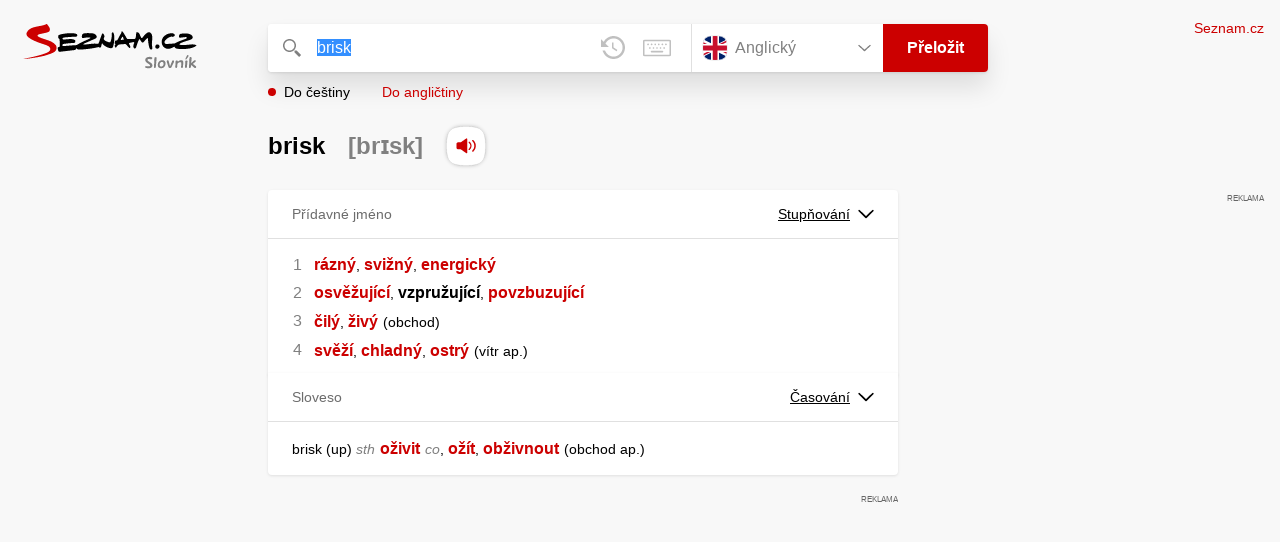

--- FILE ---
content_type: text/html; charset=utf-8
request_url: https://slovnik.seznam.cz/preklad/anglicky_cesky/brisk
body_size: 5558
content:
<!DOCTYPE html><html><head><meta name="viewport" content="width=device-width" data-next-head=""/><meta charSet="UTF-8" data-next-head=""/><title data-next-head="">brisk překlad z angličtiny do češtiny – Seznam Slovník</title><meta property="og:title" content="brisk překlad z angličtiny do češtiny – Seznam Slovník" data-next-head=""/><meta name="viewport" content="width=device-width, initial-scale=1"/><link rel="manifest" href="/manifest.json"/><meta name="theme-color" content="#cc0000"/><meta http-equiv="X-UA-Compatible" content="IE=edge"/><link rel="apple-touch-icon" sizes="48x48" href="/icon-48.png"/><link rel="apple-touch-icon" sizes="72x72" href="/icon-72.png"/><link rel="apple-touch-icon" sizes="96x96" href="/icon-96.png"/><link rel="apple-touch-icon" sizes="128x128" href="/icon-128.png"/><link rel="apple-touch-icon" sizes="192x192" href="/icon-192.png"/><link rel="apple-touch-icon" sizes="384x384" href="/icon-384.png"/><link rel="apple-touch-icon" sizes="512x512" href="/icon-512.png"/><link rel="icon" href="/favicon.ico"/><meta name="robots" content="index, follow"/><link rel="canonical" href="https://slovnik.seznam.cz/preklad/anglicky_cesky/brisk"/><meta name="twitter:card" content="summary"/><meta property="og:image:width" content="1200"/><meta property="og:image:height" content="630"/><link rel="search" type="application/opensearchdescription+xml" title="Seznam Slovník" href="/opensearch.xml"/><meta name="description" content="&#x27;brisk&#x27; přeloženo ve vícejazyčném online slovníku.                             Překlady z češtiny do angličtiny, francouzštiny, němčiny, španělštiny, italštiny, ruštiny, slovenštiny a naopak."/><meta property="og:description" content="&#x27;brisk&#x27; přeloženo ve vícejazyčném online slovníku.                             Překlady z češtiny do angličtiny, francouzštiny, němčiny, španělštiny, italštiny, ruštiny, slovenštiny a naopak."/><script id="sspConfig" data-nscript="beforeInteractive">window._sspDoNotLoadDOT = true;</script><link rel="preload" href="/_next/static/css/a0fe5a12e71ff434.css" as="style"/><link rel="stylesheet" href="/_next/static/css/a0fe5a12e71ff434.css" data-n-g=""/><noscript data-n-css=""></noscript><script defer="" nomodule="" src="/_next/static/chunks/polyfills-42372ed130431b0a.js"></script><script src="//h.seznam.cz/js/cmp2/cmp_stub.js" defer="" data-nscript="beforeInteractive"></script><script src="//h.seznam.cz/js/cmp2/scmp-int.js?auto_open=false" defer="" data-nscript="beforeInteractive"></script><script src="https://h.seznam.cz/js/dot-small.js" data-nscript="beforeInteractive"></script><script src="https://ssp.seznam.cz/static/js/ssp.js" defer="" data-nscript="beforeInteractive"></script><script id="loginScript" src="https://login.szn.cz/js/api/3/login.js" defer="" data-nscript="beforeInteractive"></script><script src="/_next/static/chunks/webpack-cb8b69a045348c34.js" defer=""></script><script src="/_next/static/chunks/framework-5ccde55005572d73.js" defer=""></script><script src="/_next/static/chunks/main-63ea524c20af3799.js" defer=""></script><script src="/_next/static/chunks/pages/_app-d13e340fb213133b.js" defer=""></script><script src="/_next/static/chunks/166-4a058cbd85293d71.js" defer=""></script><script src="/_next/static/chunks/328-1af1988abe334e19.js" defer=""></script><script src="/_next/static/chunks/148-2cf9e3f6f20aaa27.js" defer=""></script><script src="/_next/static/chunks/97-34d57f50ffb4f8b8.js" defer=""></script><script src="/_next/static/chunks/pages/preklad-f802c0d9d61eeb4e.js" defer=""></script><script src="/_next/static/BhvGs3SD4h23OfV0I0XL_/_buildManifest.js" defer=""></script><script src="/_next/static/BhvGs3SD4h23OfV0I0XL_/_ssgManifest.js" defer=""></script></head><body><div id="__next"><div class="PageWrapper" data-dot-data="{&quot;reporter_name&quot;:&quot;page&quot;,&quot;reporter_variant&quot;:&quot;translate&quot;,&quot;language&quot;:&quot;en&quot;,&quot;query&quot;:&quot;brisk&quot;}"><span class="blind-title" aria-live="assertive">brisk překlad z angličtiny do češtiny – Seznam Slovník</span><header class="Header" role="banner" aria-label="Hlavička" data-dot-data="{&quot;reporter_name&quot;:&quot;header&quot;}"><div class="Header-logo"><a data-dot-data="{&quot;element_type&quot;:&quot;link&quot;,&quot;element_context&quot;:&quot;logo&quot;}" href="/preklad/anglicky"><svg viewBox="0 0 1238 342" class="Header-logo-image"><use xlink:href="#logo-344c3c23--sprite"></use></svg></a></div><div class="Header-form"><form role="search" class="Form" aria-labelledby="blind-form" data-dot-data="{&quot;reporter_name&quot;:&quot;form&quot;}"><h6 id="blind-form" class="blind">Vyhledej</h6><div class="Form-input Form-input-input"><div class="Form-input-input-iconWrapper Form-input-input-iconWrapper--search"><svg viewBox="0 0 18 18" class="Form-input-input-icon"><use xlink:href="#search-f98fb717--sprite"></use></svg></div><div class="Form-input-wrapper"><input class="szn-input-with-suggest-list Form-element Form-element-input" enterKeyHint="search" name="search" autoComplete="off" aria-label="Vyhledat" value="brisk"/></div><div class="Form-input-input-suggestContainer"></div><button class="Form-input-input-iconWrapper Form-input-input-iconWrapper--clear Form-input-input-iconWrapper--button has-no-history" type="button" aria-label="Smazat" data-dot-data="{&quot;element_type&quot;:&quot;box&quot;,&quot;element_context&quot;:&quot;form&quot;,&quot;element_meaning&quot;:&quot;clear&quot;}"><svg viewBox="0 0 12 12" class="Form-input-input-icon"><use xlink:href="#clear-9f3a3e93--sprite"></use></svg></button><button class="Form-input-input-iconWrapper Form-input-input-iconWrapper--keyboard Form-input-input-iconWrapper--button Form-input-input-iconWrapper--last" type="button" aria-label="Virtuální klávesnice" data-dot-data="{&quot;element_type&quot;:&quot;box&quot;,&quot;element_context&quot;:&quot;form&quot;,&quot;element_meaning&quot;:&quot;keyboard&quot;}"><svg viewBox="0 0 30 18" class="Form-input-input-icon"><use xlink:href="#keyboard-1d1a5e8e--sprite"></use></svg></button></div><div class="Form-input-languageWrapper"><select tabindex="0" aria-label="Výběr jazyka" class="Form-element-hiddenSelect"><option id="Form-element-selectDropdown-item--en" value="en" selected="">Anglický</option><option id="Form-element-selectDropdown-item--de" value="de">Německý</option><option id="Form-element-selectDropdown-item--fr" value="fr">Francouzský</option><option id="Form-element-selectDropdown-item--it" value="it">Italský</option><option id="Form-element-selectDropdown-item--es" value="es">Španělský</option><option id="Form-element-selectDropdown-item--hr" value="hr">Chorvatský</option><option id="Form-element-selectDropdown-item--pl" value="pl">Polský</option><option id="Form-element-selectDropdown-item--ru" value="ru">Ruský</option><option id="Form-element-selectDropdown-item--sk" value="sk">Slovenský</option><option id="Form-element-selectDropdown-item--ua" value="ua">Ukrajinský</option></select><div class="Form-input Form-input-language" tabindex="-1"><button class="Form-element Form-element-select" type="button" tabindex="-1"><svg viewBox="0 0 26 26" class="Form-element-select-flag"><use xlink:href="#flag-en-29c54237--sprite"></use></svg><span class="Form-element-select-value">Anglický</span><svg viewBox="0 0 14 8" class="Form-element-select-arrow"><use xlink:href="#arrow-down-1db75ee3--sprite"></use></svg></button></div><div class="Form-input Form-input-button" data-dot-data="{&quot;element_type&quot;:&quot;box&quot;,&quot;element_context&quot;:&quot;form&quot;,&quot;element_meaning&quot;:&quot;submit&quot;}"><button type="submit" class="Form-element Form-element-button"><svg viewBox="0 0 18 18" class="mobile Form-element-button-search"><use xlink:href="#search-f98fb717--sprite"></use></svg><span class="desktop tablet">Přeložit</span></button></div></div><div class="Form-keyboard"><div class="Form-keyboard-control"><div class="Form-keyboard-control-left"><div class="Form-keyboard-select"><button class="Form-keyboard-select-button" type="button"><span class="Form-keyboard-select-value">Anglická</span><svg viewBox="0 0 14 8" class="Form-keyboard-select-arrow"><use xlink:href="#arrow-down-1db75ee3--sprite"></use></svg></button></div></div><div class="Form-keyboard-control-right"><button class="Form-keyboard-close" type="button">Zavřít</button></div></div><div class="Form-keyboard-row"><div class="Form-keyboard-key">`</div><div class="Form-keyboard-key">1</div><div class="Form-keyboard-key">2</div><div class="Form-keyboard-key">3</div><div class="Form-keyboard-key">4</div><div class="Form-keyboard-key">5</div><div class="Form-keyboard-key">6</div><div class="Form-keyboard-key">7</div><div class="Form-keyboard-key">8</div><div class="Form-keyboard-key">9</div><div class="Form-keyboard-key">0</div><div class="Form-keyboard-key">-</div><div class="Form-keyboard-key">=</div><div class="Form-keyboard-key Form-keyboard-key--backspace"><svg viewBox="0 0 26 13" class="Form-keyboard-key-backspace"><use xlink:href="#backspace-e1158fee--sprite"></use></svg></div></div><div class="Form-keyboard-row Form-keyboard-row--center"><div class="Form-keyboard-key">q</div><div class="Form-keyboard-key">w</div><div class="Form-keyboard-key">e</div><div class="Form-keyboard-key">r</div><div class="Form-keyboard-key">t</div><div class="Form-keyboard-key">y</div><div class="Form-keyboard-key">u</div><div class="Form-keyboard-key">i</div><div class="Form-keyboard-key">o</div><div class="Form-keyboard-key">p</div><div class="Form-keyboard-key">[</div><div class="Form-keyboard-key">]</div></div><div class="Form-keyboard-row"><div class="Form-keyboard-key Form-keyboard-key--caps">Caps</div><div class="Form-keyboard-key">a</div><div class="Form-keyboard-key">s</div><div class="Form-keyboard-key">d</div><div class="Form-keyboard-key">f</div><div class="Form-keyboard-key">g</div><div class="Form-keyboard-key">h</div><div class="Form-keyboard-key">j</div><div class="Form-keyboard-key">k</div><div class="Form-keyboard-key">l</div><div class="Form-keyboard-key">;</div><div class="Form-keyboard-key">&#x27;</div><div class="Form-keyboard-key Form-keyboard-key--enter"><svg viewBox="0 0 26 14" class="Form-keyboard-key-enter"><use xlink:href="#enter-9accb470--sprite"></use></svg></div></div><div class="Form-keyboard-row"><div class="Form-keyboard-key Form-keyboard-key--shift">Shift</div><div class="Form-keyboard-key">z</div><div class="Form-keyboard-key">x</div><div class="Form-keyboard-key">c</div><div class="Form-keyboard-key">v</div><div class="Form-keyboard-key">b</div><div class="Form-keyboard-key">n</div><div class="Form-keyboard-key">m</div><div class="Form-keyboard-key">,</div><div class="Form-keyboard-key">.</div><div class="Form-keyboard-key">/</div></div><div class="Form-keyboard-row Form-keyboard-row--center"><div class="Form-keyboard-key Form-keyboard-key--space"></div><div class="Form-keyboard-key Form-keyboard-key--rAlt">@&amp;#</div></div></div></form><div class="Header-direction"><a role="button" class="Header-direction-button active" data-direction="to" tabindex="0" data-dot-data="{&quot;element_type&quot;:&quot;link&quot;,&quot;element_context&quot;:&quot;form&quot;,&quot;element_meaning&quot;:&quot;directionTo&quot;}" href="/preklad/anglicky_cesky/brisk?strict=true">Do češtiny</a><a role="button" class="Header-direction-button" data-direction="from" tabindex="0" data-dot-data="{&quot;element_type&quot;:&quot;link&quot;,&quot;element_context&quot;:&quot;form&quot;,&quot;element_meaning&quot;:&quot;directionFrom&quot;}" href="/preklad/cesky_anglicky/brisk?strict=true">Do angličtiny</a></div></div><div class="Header-login"><szn-login-widget></szn-login-widget><a class="Header-login-link" href="https://seznam.cz" data-dot-data="{&quot;element_type&quot;:&quot;link&quot;,&quot;element_context&quot;:&quot;homepage&quot;}">Seznam.cz</a></div></header><main role="main" aria-labelledby="main-content" class="TranslatePage"><h6 class="blind" id="main-content">Hlavní obsah</h6><div class="TranslatePage-wrapper"><div class="TranslatePage-title"><h1 class="TranslatePage-word"><span class="TranslatePage-word--word">brisk</span> <span class="TranslatePage-word--pronunciation">[brɪsk]</span> <button type="button" class="TranslatePage-title-soundWrapper" aria-label="Přečti výslovnost" tabindex="0" data-dot-data="{&quot;element_type&quot;:&quot;box&quot;,&quot;element_context&quot;:&quot;sound&quot;}"><span class="TranslatePage-title-soundShadow"></span><svg viewBox="0 0 42 42" class="TranslatePage-title-sound"><use xlink:href="#sound-25b13ca9--sprite"></use></svg></button></h1></div><div class="TranslatePage-content"><div class="TranslatePage-results"><div class="TranslatePage-results-inner"><article class="Box Box--bold Box--partOfSpeech" data-dot-data="{&quot;reporter_name&quot;:&quot;translateBox&quot;}"><header class="Box-header"><h2 class="Box-header-title"><span>Přídavné jméno</span></h2><button type="button" class="Box-header-button" tabindex="0" data-dot-data="{&quot;element_type&quot;:&quot;box&quot;,&quot;element_context&quot;:&quot;box&quot;,&quot;element_meaning&quot;:&quot;tableButton&quot;}">Stupňování<svg viewBox="0 0 14 8" class="Box-header-button-icon"><use xlink:href="#arrow-down-1db75ee3--sprite"></use></svg></button></header><section class="Box-content"><ol><li><span class="Box-content-line"><a lang="cs" data-dot-data="{&quot;element_type&quot;:&quot;link&quot;,&quot;element_context&quot;:&quot;box&quot;,&quot;element_meaning&quot;:&quot;wordLink&quot;}" href="/preklad/cesky_anglicky/r%C3%A1zn%C3%BD?strict=true">rázný</a><span lang="cs">, </span><a lang="cs" data-dot-data="{&quot;element_type&quot;:&quot;link&quot;,&quot;element_context&quot;:&quot;box&quot;,&quot;element_meaning&quot;:&quot;wordLink&quot;}" href="/preklad/cesky_anglicky/svi%C5%BEn%C3%BD?strict=true">svižný</a><span lang="cs">, </span><a lang="cs" data-dot-data="{&quot;element_type&quot;:&quot;link&quot;,&quot;element_context&quot;:&quot;box&quot;,&quot;element_meaning&quot;:&quot;wordLink&quot;}" href="/preklad/cesky_anglicky/energick%C3%BD?strict=true">energický</a></span></li><li><span class="Box-content-line"><a lang="cs" data-dot-data="{&quot;element_type&quot;:&quot;link&quot;,&quot;element_context&quot;:&quot;box&quot;,&quot;element_meaning&quot;:&quot;wordLink&quot;}" href="/preklad/cesky_anglicky/osv%C4%9B%C5%BEuj%C3%ADc%C3%AD?strict=true">osvěžující</a><span lang="cs">, </span><span lang="cs"><span class="no_translation">vzpružující</span></span><span lang="cs">, </span><a lang="cs" data-dot-data="{&quot;element_type&quot;:&quot;link&quot;,&quot;element_context&quot;:&quot;box&quot;,&quot;element_meaning&quot;:&quot;wordLink&quot;}" href="/preklad/cesky_anglicky/povzbuzuj%C3%ADc%C3%AD?strict=true">povzbuzující</a></span></li><li><span class="Box-content-line"><a lang="cs" data-dot-data="{&quot;element_type&quot;:&quot;link&quot;,&quot;element_context&quot;:&quot;box&quot;,&quot;element_meaning&quot;:&quot;wordLink&quot;}" href="/preklad/cesky_anglicky/%C4%8Dil%C3%BD?strict=true">čilý</a><span lang="cs">, </span><a lang="cs" data-dot-data="{&quot;element_type&quot;:&quot;link&quot;,&quot;element_context&quot;:&quot;box&quot;,&quot;element_meaning&quot;:&quot;wordLink&quot;}" href="/preklad/cesky_anglicky/%C5%BEiv%C3%BD?strict=true">živý</a><span lang="cs" class="space"> </span><span lang="cs"><span class='d'>obchod</span></span></span></li><li><span class="Box-content-line"><a lang="cs" data-dot-data="{&quot;element_type&quot;:&quot;link&quot;,&quot;element_context&quot;:&quot;box&quot;,&quot;element_meaning&quot;:&quot;wordLink&quot;}" href="/preklad/cesky_anglicky/sv%C4%9B%C5%BE%C3%AD?strict=true">svěží</a><span lang="cs">, </span><a lang="cs" data-dot-data="{&quot;element_type&quot;:&quot;link&quot;,&quot;element_context&quot;:&quot;box&quot;,&quot;element_meaning&quot;:&quot;wordLink&quot;}" href="/preklad/cesky_anglicky/chladn%C3%BD?strict=true">chladný</a><span lang="cs">, </span><a lang="cs" data-dot-data="{&quot;element_type&quot;:&quot;link&quot;,&quot;element_context&quot;:&quot;box&quot;,&quot;element_meaning&quot;:&quot;wordLink&quot;}" href="/preklad/cesky_anglicky/ostr%C3%BD?strict=true">ostrý</a><span lang="cs" class="space"> </span><span lang="cs"><span class='d'>vítr ap.</span></span></span></li></ol></section></article><article class="Box Box--bold Box--partOfSpeech" data-dot-data="{&quot;reporter_name&quot;:&quot;translateBox&quot;}"><header class="Box-header"><h2 class="Box-header-title"><span>Sloveso</span></h2><button type="button" class="Box-header-button" tabindex="0" data-dot-data="{&quot;element_type&quot;:&quot;box&quot;,&quot;element_context&quot;:&quot;box&quot;,&quot;element_meaning&quot;:&quot;tableButton&quot;}">Časování<svg viewBox="0 0 14 8" class="Box-header-button-icon"><use xlink:href="#arrow-down-1db75ee3--sprite"></use></svg></button></header><section class="Box-content"><ul><li><span class="Box-content-line"><span class="">brisk (up) </span><span lang="cs"><span class='v'>sth</span></span><span lang="cs" class="space"> </span><a lang="cs" data-dot-data="{&quot;element_type&quot;:&quot;link&quot;,&quot;element_context&quot;:&quot;box&quot;,&quot;element_meaning&quot;:&quot;wordLink&quot;}" href="/preklad/cesky_anglicky/o%C5%BEivit?strict=true">oživit</a><span lang="cs" class="space"> </span><span lang="cs"><span class='w'>co</span></span><span lang="cs">, </span><a lang="cs" data-dot-data="{&quot;element_type&quot;:&quot;link&quot;,&quot;element_context&quot;:&quot;box&quot;,&quot;element_meaning&quot;:&quot;wordLink&quot;}" href="/preklad/cesky_anglicky/o%C5%BE%C3%ADt?strict=true">ožít</a><span lang="cs">, </span><a lang="cs" data-dot-data="{&quot;element_type&quot;:&quot;link&quot;,&quot;element_context&quot;:&quot;box&quot;,&quot;element_meaning&quot;:&quot;wordLink&quot;}" href="/preklad/cesky_anglicky/ob%C5%BEivnout?strict=true">obživnout</a><span lang="cs" class="space"> </span><span lang="cs"><span class='d'>obchod ap.</span></span></span></li></ul></section></article><div class="MiddleContainer"></div><article class="Box Box--collapsable" data-dot-data="{&quot;reporter_name&quot;:&quot;relationsBox&quot;}"><header role="button" class="Box-header"><h2 class="Box-header-title">Synonyma</h2><button type="button" class="Box-header-button Box-header-button--expanded" tabindex="0" data-dot-data="{&quot;element_type&quot;:&quot;box&quot;,&quot;element_context&quot;:&quot;box&quot;,&quot;element_meaning&quot;:&quot;tableButton&quot;}"><svg viewBox="0 0 14 8" class="Box-header-button-icon turned"><use xlink:href="#arrow-down-1db75ee3--sprite"></use></svg></button></header><section class="Box-content"><p class="Box-content-words"><a data-dot-data="{&quot;element_type&quot;:&quot;link&quot;,&quot;element_context&quot;:&quot;box&quot;,&quot;element_meaning&quot;:&quot;wordLink&quot;}" class="Box-content-link" lang="en" href="/preklad/anglicky_cesky/active">active</a> <a data-dot-data="{&quot;element_type&quot;:&quot;link&quot;,&quot;element_context&quot;:&quot;box&quot;,&quot;element_meaning&quot;:&quot;wordLink&quot;}" class="Box-content-link" lang="en" href="/preklad/anglicky_cesky/acute">acute</a> <a data-dot-data="{&quot;element_type&quot;:&quot;link&quot;,&quot;element_context&quot;:&quot;box&quot;,&quot;element_meaning&quot;:&quot;wordLink&quot;}" class="Box-content-link" lang="en" href="/preklad/anglicky_cesky/agile">agile</a> <a data-dot-data="{&quot;element_type&quot;:&quot;link&quot;,&quot;element_context&quot;:&quot;box&quot;,&quot;element_meaning&quot;:&quot;wordLink&quot;}" class="Box-content-link" lang="en" href="/preklad/anglicky_cesky/alert">alert</a> <a data-dot-data="{&quot;element_type&quot;:&quot;link&quot;,&quot;element_context&quot;:&quot;box&quot;,&quot;element_meaning&quot;:&quot;wordLink&quot;}" class="Box-content-link" lang="en" href="/preklad/anglicky_cesky/sharp">sharp</a> <a data-dot-data="{&quot;element_type&quot;:&quot;link&quot;,&quot;element_context&quot;:&quot;box&quot;,&quot;element_meaning&quot;:&quot;wordLink&quot;}" class="Box-content-link" lang="en" href="/preklad/anglicky_cesky/stimulating">stimulating</a> </p></section></article><article class="Box Box--collapsable" data-dot-data="{&quot;reporter_name&quot;:&quot;relationsBox&quot;}"><header role="button" class="Box-header"><h2 class="Box-header-title">Antonyma</h2><button type="button" class="Box-header-button Box-header-button--expanded" tabindex="0" data-dot-data="{&quot;element_type&quot;:&quot;box&quot;,&quot;element_context&quot;:&quot;box&quot;,&quot;element_meaning&quot;:&quot;tableButton&quot;}"><svg viewBox="0 0 14 8" class="Box-header-button-icon turned"><use xlink:href="#arrow-down-1db75ee3--sprite"></use></svg></button></header><section class="Box-content"><p class="Box-content-words"><a data-dot-data="{&quot;element_type&quot;:&quot;link&quot;,&quot;element_context&quot;:&quot;box&quot;,&quot;element_meaning&quot;:&quot;wordLink&quot;}" class="Box-content-link" lang="en" href="/preklad/anglicky_cesky/heavy">heavy</a> <a data-dot-data="{&quot;element_type&quot;:&quot;link&quot;,&quot;element_context&quot;:&quot;box&quot;,&quot;element_meaning&quot;:&quot;wordLink&quot;}" class="Box-content-link" lang="en" href="/preklad/anglicky_cesky/indolent">indolent</a> <a data-dot-data="{&quot;element_type&quot;:&quot;link&quot;,&quot;element_context&quot;:&quot;box&quot;,&quot;element_meaning&quot;:&quot;wordLink&quot;}" class="Box-content-link" lang="en" href="/preklad/anglicky_cesky/slow">slow</a> <a data-dot-data="{&quot;element_type&quot;:&quot;link&quot;,&quot;element_context&quot;:&quot;box&quot;,&quot;element_meaning&quot;:&quot;wordLink&quot;}" class="Box-content-link" lang="en" href="/preklad/anglicky_cesky/sluggish">sluggish</a> </p></section></article><article class="Box Box--collapsable" data-dot-data="{&quot;reporter_name&quot;:&quot;relationsBox&quot;}"><header role="button" class="Box-header"><h2 class="Box-header-title">Odvozená slova</h2><button type="button" class="Box-header-button Box-header-button--expanded" tabindex="0" data-dot-data="{&quot;element_type&quot;:&quot;box&quot;,&quot;element_context&quot;:&quot;box&quot;,&quot;element_meaning&quot;:&quot;tableButton&quot;}"><svg viewBox="0 0 14 8" class="Box-header-button-icon turned"><use xlink:href="#arrow-down-1db75ee3--sprite"></use></svg></button></header><section class="Box-content"><p class="Box-content-words"><a data-dot-data="{&quot;element_type&quot;:&quot;link&quot;,&quot;element_context&quot;:&quot;box&quot;,&quot;element_meaning&quot;:&quot;wordLink&quot;}" class="Box-content-link" lang="en" href="/preklad/anglicky_cesky/briskly">briskly</a> </p></section></article><article class="Box Box--collapsable" data-dot-data="{&quot;reporter_name&quot;:&quot;samplesBox&quot;}"><header class="Box-header"><h2 class="Box-header-title">Vyskytuje se v</h2><button type="button" class="Box-header-button Box-header-button--expanded" tabindex="0" data-dot-data="{&quot;element_type&quot;:&quot;box&quot;,&quot;element_context&quot;:&quot;box&quot;,&quot;element_meaning&quot;:&quot;tableButton&quot;}"><svg viewBox="0 0 14 8" class="Box-header-button-icon turned"><use xlink:href="#arrow-down-1db75ee3--sprite"></use></svg></button></header><section class="Box-content"><div class="Box-content-words"><p><a lang="en" data-dot-data="{&quot;element_type&quot;:&quot;link&quot;,&quot;element_context&quot;:&quot;box&quot;,&quot;element_meaning&quot;:&quot;wordLink&quot;}" href="/preklad/cesky_anglicky/popt%C3%A1vka">poptávka</a>: <span lang="cs"><span class='w'>po čem</span> je velká poptávka</span><svg viewBox="0 0 14 11" class="Box-content-pointer"><use xlink:href="#arrow-pointer-7a87d64d--sprite"></use></svg><span lang="en" class="note"><span class='w'>sth</span> is in high/great demand, there is a high/<span class='bold'>brisk</span> demand <span class='w'>for sth</span></span></p></div></section></article></div><div class="EndContainer"></div></div></div></div></main><footer class="Footer Footer--noMarginTop" role="contentinfo" aria-label="Patička"><a class="Footer-logoWrapper" href="https://seznam.cz" target="_blank"><svg viewBox="0 0 149 30" class="Footer-logo"><use xlink:href="#logo-szn-0358a29b--sprite"></use></svg></a><div class="Footer-text Footer-text--languages"><a class="Footer-text-link" href="/preklad/anglicky">Anglický</a><span class="Footer-text-bullet">•</span><a class="Footer-text-link" href="/preklad/francouzsky">Francouzský</a><span class="Footer-text-bullet">•</span><a class="Footer-text-link" href="/preklad/italsky">Italský</a><span class="Footer-text-bullet">•</span><a class="Footer-text-link" href="/preklad/nemecky">Německý</a><span class="Footer-text-bullet">•</span><a class="Footer-text-link" href="/preklad/rusky">Ruský</a><span class="Footer-text-bullet">•</span><a class="Footer-text-link" href="/preklad/spanelsky">Španělský</a><span class="Footer-text-bullet">•</span><a class="Footer-text-link" href="/preklad/slovensky">Slovenský</a><span class="Footer-text-bullet">•</span><a class="Footer-text-link" href="/preklad/ukrajinsky">Ukrajinský</a><span class="Footer-text-bullet">•</span><a class="Footer-text-link" href="/preklad/polsky">Polský</a><span class="Footer-text-bullet">•</span><a class="Footer-text-link" href="/preklad/chorvatsky">Chorvatský</a></div><div class="Footer-text"><div class="Footer-text-links"><a class="Footer-text-link" target="_blank" href="https://seznam.cz/reklama/cz/obsahovy-web/sluzba-slovnik">Reklama</a><span class="Footer-text-bullet">•</span><a class="Footer-text-link" target="_blank" href="https://o-seznam.cz/napoveda/seznam/seznam-slovnik/">Nápověda</a><span class="Footer-text-bullet">•</span><button type="button" class="Footer-text-link">Nastavit personalizaci</button><span class="Footer-text-bullet">•</span><button type="button" class="Footer-text-link">Odvolat souhlas</button><span class="Footer-text-bullet">•</span><a class="Footer-text-link" target="_blank" href="https://www.seznam.cz/ochranaudaju">Ochrana údajů</a></div><div class="Footer-text-copy">© 1996–2026 Seznam.cz, a.s., © <a href="https://www.lingea.cz" target="_blank">Lingea s.r.o.</a></div><div class="Footer-text-copy">Služba Seznam Slovník využívá překladové nástroje Lingea</div></div></footer><szn-cwl></szn-cwl><div class="Progress" style="transform:scaleX(0.2);transform-origin:top left"></div></div></div><script id="__NEXT_DATA__" type="application/json">{"props":{"pageProps":{"collapsedBoxes":[],"direction":"to","head":{"entr":"brisk","pron":"brɪsk","form":"","morf":"","phrs":"brisk","vari":"","vfem":"","hyph":"","prag":"","cntx":"","dict":"en_cz","morf_id":""},"heads":[{"entr":"brisk","pron":"brɪsk","form":"","morf":"","phrs":"brisk","vari":"","vfem":"","hyph":"","prag":"","cntx":"","dict":"en_cz","morf_id":""}],"language":"en","other":[],"query":"brisk","isQueryShortened":false,"relations":{"Synonyma":["active","acute","agile","alert","sharp","stimulating"],"Antonyma":["heavy","indolent","slow","sluggish"],"Odvozená slova":["briskly"],"dict":"en_cz"},"samp":[{"reve":1,"entr":"poptávka","samp2s":"\u003cspan class='w'\u003epo čem\u003c/span\u003e je velká poptávka","samp2t":"\u003cspan class='w'\u003esth\u003c/span\u003e is in high/great demand, there is a high/\u003cspan class='bold'\u003ebrisk\u003c/span\u003e demand \u003cspan class='w'\u003efor sth\u003c/span\u003e"}],"short":[],"sound":"en-006771","strict":false,"tables":{"sloveso":[[{"table_title":"Přehled časování","tables":[{"title":"","column_titles":[],"row_titles":["Infinitiv","3. os. přít. č.","Minulý čas","Trpný rod","Gerundium"],"cells":[[{"word":"to brisk"}],[{"word":"brisk","end":"s"}],[{"word":"brisk","end":"ed"}],[{"word":"brisk","end":"ed"}],[{"word":"brisk","end":"ing"}]]}]},{"table_title":"Přítomný čas","tables":[{"title":"Prostý","column_titles":["J.č.","Mn.č."],"row_titles":["1. osoba","2. osoba","3. osoba"],"cells":[[{"word":"I brisk"}],[{"word":"we brisk"}],[{"word":"you brisk"}],[{"word":"you brisk"}],[{"word":"he brisk","end":"s"}],[{"word":"they brisk"}]]},{"title":"Předpřít. prostý","column_titles":["J.č.","Mn.č."],"row_titles":["1. osoba","2. osoba","3. osoba"],"cells":[[{"word":"I have brisk","end":"ed"}],[{"word":"we have brisk","end":"ed"}],[{"word":"you have brisk","end":"ed"}],[{"word":"you have brisk","end":"ed"}],[{"word":"he has brisk","end":"ed"}],[{"word":"they have brisk","end":"ed"}]]},{"title":"Přít. průběhový","column_titles":["J.č.","Mn.č."],"row_titles":["1. osoba","2. osoba","3. osoba"],"cells":[[{"word":"I am brisk","end":"ing"}],[{"word":"we are brisk","end":"ing"}],[{"word":"you are brisk","end":"ing"}],[{"word":"you are brisk","end":"ing"}],[{"word":"he is brisk","end":"ing"}],[{"word":"they are brisk","end":"ing"}]]},{"title":"Předpřít. průběh.","column_titles":["J.č.","Mn.č."],"row_titles":["1. osoba","2. osoba","3. osoba"],"cells":[[{"word":"I have been brisk","end":"ing"}],[{"word":"we have been brisk","end":"ing"}],[{"word":"you have been brisk","end":"ing"}],[{"word":"you have been brisk","end":"ing"}],[{"word":"he has been brisk","end":"ing"}],[{"word":"they have been brisk","end":"ing"}]]}]},{"table_title":"Minulý čas","tables":[{"title":"Prostý","column_titles":["J.č.","Mn.č."],"row_titles":["1. osoba","2. osoba","3. osoba"],"cells":[[{"word":"I brisk","end":"ed"}],[{"word":"we brisk","end":"ed"}],[{"word":"you brisk","end":"ed"}],[{"word":"you brisk","end":"ed"}],[{"word":"he brisk","end":"ed"}],[{"word":"they brisk","end":"ed"}]]},{"title":"Předmin. prostý","column_titles":["J.č.","Mn.č."],"row_titles":["1. osoba","2. osoba","3. osoba"],"cells":[[{"word":"I had brisk","end":"ed"}],[{"word":"we had brisk","end":"ed"}],[{"word":"you had brisk","end":"ed"}],[{"word":"you had brisk","end":"ed"}],[{"word":"he had brisk","end":"ed"}],[{"word":"they had brisk","end":"ed"}]]},{"title":"Min. průběhový","column_titles":["J.č.","Mn.č."],"row_titles":["1. osoba","2. osoba","3. osoba"],"cells":[[{"word":"I was brisk","end":"ing"}],[{"word":"we were brisk","end":"ing"}],[{"word":"you were brisk","end":"ing"}],[{"word":"you were brisk","end":"ing"}],[{"word":"he was brisk","end":"ing"}],[{"word":"they were brisk","end":"ing"}]]},{"title":"Předmin. průběh.","column_titles":["J.č.","Mn.č."],"row_titles":["1. osoba","2. osoba","3. osoba"],"cells":[[{"word":"I had been brisk","end":"ing"}],[{"word":"we had been brisk","end":"ing"}],[{"word":"you had been brisk","end":"ing"}],[{"word":"you had been brisk","end":"ing"}],[{"word":"he had been brisk","end":"ing"}],[{"word":"they had been brisk","end":"ing"}]]}]},{"table_title":"Budoucí čas","tables":[{"title":"Prostý","column_titles":["J.č.","Mn.č."],"row_titles":["1. osoba","2. osoba","3. osoba"],"cells":[[{"word":"I will brisk"}],[{"word":"we will brisk"}],[{"word":"you will brisk"}],[{"word":"you will brisk"}],[{"word":"he will brisk"}],[{"word":"they will brisk"}]]},{"title":"Předbud. prostý","column_titles":["J.č.","Mn.č."],"row_titles":["1. osoba","2. osoba","3. osoba"],"cells":[[{"word":"I will have brisk","end":"ed"}],[{"word":"we will have brisk","end":"ed"}],[{"word":"you will have brisk","end":"ed"}],[{"word":"you will have brisk","end":"ed"}],[{"word":"he will have brisk","end":"ed"}],[{"word":"they will have brisk","end":"ed"}]]},{"title":"Bud. průběhový","column_titles":["J.č.","Mn.č."],"row_titles":["1. osoba","2. osoba","3. osoba"],"cells":[[{"word":"I will be brisk","end":"ing"}],[{"word":"we will be brisk","end":"ing"}],[{"word":"you will be brisk","end":"ing"}],[{"word":"you will be brisk","end":"ing"}],[{"word":"he will be brisk","end":"ing"}],[{"word":"they will be brisk","end":"ing"}]]},{"title":"Předbud. průběh.","column_titles":["J.č.","Mn.č."],"row_titles":["1. osoba","2. osoba","3. osoba"],"cells":[[{"word":"I will have been brisk","end":"ing"}],[{"word":"we will have been brisk","end":"ing"}],[{"word":"you will have been brisk","end":"ing"}],[{"word":"you will have been brisk","end":"ing"}],[{"word":"he will have been brisk","end":"ing"}],[{"word":"they will have been brisk","end":"ing"}]]}]}]],"přídavné jméno":[[{"table_title":"Přídavné jméno","tables":[{"title":"","column_titles":["Stupňování"],"row_titles":["1. stupeň","2. stupeň","3. stupeň"],"cells":[[{"word":"brisk"}],[{"word":"brisk","end":"er"}],[{"word":"brisk","end":"est"}]]}]}]]},"translations":[{"form":"","morf":"přídavné jméno","pron":"","morf_id":"přídavné jméno","sens":[{"morf":"","numb":" 1","phrs":"","styl":"","form":"","trans":[["rázný",", ","svižný",", ","energický"]],"coll2":[],"samp2":[],"note2":"","desc2":"","link2":[]},{"morf":"","numb":" 2","phrs":"","styl":"","form":"","trans":[["osvěžující",", ","\u003cspan class=\"no_translation\"\u003evzpružující\u003c/span\u003e",", ","povzbuzující"]],"coll2":[],"samp2":[],"note2":"","desc2":"","link2":[]},{"morf":"","numb":" 3","phrs":"","styl":"","form":"","trans":[["čilý",", ","živý"," ","\u003cspan class='d'\u003eobchod\u003c/span\u003e"]],"coll2":[],"samp2":[],"note2":"","desc2":"","link2":[]},{"morf":"","numb":" 4","phrs":"","styl":"","form":"","trans":[["svěží",", ","chladný",", ","ostrý"," ","\u003cspan class='d'\u003evítr ap.\u003c/span\u003e"]],"coll2":[],"samp2":[],"note2":"","desc2":"","link2":[]}],"partOfSpeach":"Přídavné jméno"},{"form":"","morf":"sloveso","pron":"","morf_id":"sloveso","sens":[{"morf":"","numb":"","phrs":"brisk (up)","styl":"","form":"","trans":[["\u003cspan class='v'\u003esth\u003c/span\u003e"," ","oživit"," ","\u003cspan class='w'\u003eco\u003c/span\u003e",", ","ožít",", ","obživnout"," ","\u003cspan class='d'\u003eobchod ap.\u003c/span\u003e"]],"coll2":[],"samp2":[],"note2":"","desc2":"","link2":[]}],"partOfSpeach":"Sloveso"}],"rusId":"","loginState":"","cmpOne":"","robots":"index, follow"}},"page":"/preklad","query":{"dictionary":"anglicky_cesky","word":"brisk","strict":"","rusId":"","loginState":"","cmpOne":"","referrer":""},"buildId":"BhvGs3SD4h23OfV0I0XL_","isFallback":false,"isExperimentalCompile":false,"gip":true,"scriptLoader":[]}</script></body></html>